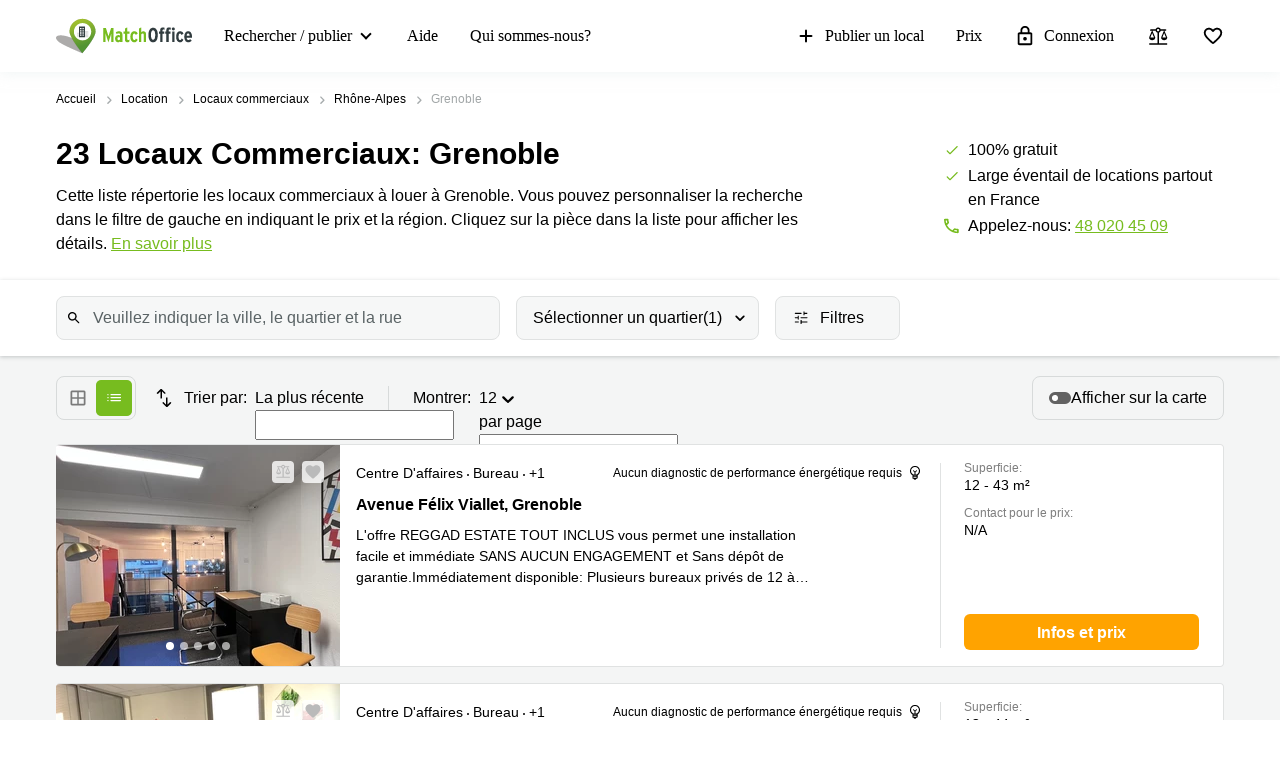

--- FILE ---
content_type: image/svg+xml
request_url: https://www.matchoffice.fr/packs/static/images/entry_pages/search-agent-banner-9e0d42e50e0453937f83.svg
body_size: 8958
content:
<svg width="153" height="120" viewBox="0 0 153 120" fill="none" xmlns="http://www.w3.org/2000/svg">
<g clip-path="url(#clip0_456_51972)">
<path d="M138.898 0.0783691H0.0585938V88.6632H138.898V0.0783691Z" fill="#E6E6E6"/>
<path d="M134.928 11.1892H4.0293V83.4226H134.928V11.1892Z" fill="white"/>
<path d="M138.839 0H0V5.87624H138.839V0Z" fill="#FFA300"/>
<path d="M4.38228 4.09327C4.98605 4.09327 5.47551 3.60566 5.47551 3.00416C5.47551 2.40265 4.98605 1.91504 4.38228 1.91504C3.77851 1.91504 3.28906 2.40265 3.28906 3.00416C3.28906 3.60566 3.77851 4.09327 4.38228 4.09327Z" fill="white"/>
<path d="M8.53267 4.09327C9.13644 4.09327 9.6259 3.60566 9.6259 3.00416C9.6259 2.40265 9.13644 1.91504 8.53267 1.91504C7.9289 1.91504 7.43945 2.40265 7.43945 3.00416C7.43945 3.60566 7.9289 4.09327 8.53267 4.09327Z" fill="white"/>
<path d="M12.6831 4.09327C13.2868 4.09327 13.7763 3.60566 13.7763 3.00416C13.7763 2.40265 13.2868 1.91504 12.6831 1.91504C12.0793 1.91504 11.5898 2.40265 11.5898 3.00416C11.5898 3.60566 12.0793 4.09327 12.6831 4.09327Z" fill="white"/>
<path d="M49.5587 18.6838H15.9238V75.9276H49.5587V18.6838Z" fill="#E6E6E6"/>
<path d="M83.3923 18.6838H55.3633V34.4408H83.3923V18.6838Z" fill="#FFA300"/>
<path d="M83.3923 38.8289H55.3633V55.7826H83.3923V38.8289Z" fill="#E6E6E6"/>
<path d="M83.3923 60.1707H55.3633V75.9276H83.3923V60.1707Z" fill="#E6E6E6"/>
<path d="M123.035 18.6838H89.4004V43.6304H123.035V18.6838Z" fill="#E6E6E6"/>
<path d="M123.035 50.9812H89.4004V75.9277H123.035V50.9812Z" fill="#E6E6E6"/>
<path d="M110.076 45.4227V40.0521C110.076 38.1434 110.837 36.3129 112.192 34.9633C113.547 33.6137 115.384 32.8555 117.3 32.8555C119.216 32.8555 121.053 33.6137 122.408 34.9633C123.763 36.3129 124.524 38.1434 124.524 40.0521V45.4227C124.523 45.679 124.421 45.9248 124.239 46.106C124.057 46.2872 123.811 46.3892 123.553 46.3895H111.047C110.789 46.3892 110.543 46.2872 110.361 46.106C110.179 45.9248 110.076 45.679 110.076 45.4227Z" fill="#2F2E41"/>
<path d="M127.982 115.315L125.434 116.018L121.502 106.561L125.262 105.525L127.982 115.315Z" fill="#FFB8B8"/>
<path d="M123.412 115.794L128.326 114.439L129.182 117.522L121.175 119.729C121.062 119.325 121.031 118.902 121.082 118.485C121.134 118.068 121.268 117.666 121.475 117.3C121.683 116.935 121.961 116.614 122.293 116.355C122.626 116.097 123.006 115.906 123.412 115.794Z" fill="#2F2E41"/>
<path d="M101.419 117.268H98.7754L97.5176 107.109H101.419L101.419 117.268Z" fill="#FFB8B8"/>
<path d="M96.8879 116.515H101.986V119.713H93.6777C93.6777 119.293 93.7608 118.877 93.9221 118.489C94.0834 118.101 94.3199 117.749 94.618 117.452C94.916 117.155 95.2699 116.919 95.6594 116.758C96.0489 116.598 96.4663 116.515 96.8879 116.515Z" fill="#2F2E41"/>
<path d="M98.2317 60.4944C98.4204 60.7482 98.6626 60.9576 98.9414 61.108C99.2201 61.2584 99.5286 61.3461 99.845 61.3649C100.161 61.3837 100.478 61.3331 100.773 61.2168C101.068 61.1004 101.333 60.9211 101.551 60.6915L108.578 63.8404L107.939 59.9023L101.364 57.5158C100.952 57.1771 100.43 57.0006 99.8969 57.0197C99.3635 57.0388 98.8557 57.2521 98.4696 57.6192C98.0836 57.9864 97.8462 58.4819 97.8023 59.0118C97.7584 59.5417 97.9112 60.0692 98.2317 60.4944H98.2317Z" fill="#FFB8B8"/>
<path d="M112.832 84.1761C110.624 84.1761 108.338 83.8484 106.417 82.8739C105.397 82.3668 104.493 81.6555 103.762 80.7844C103.031 79.9133 102.488 78.9012 102.167 77.8115C101.166 74.6537 102.428 71.5515 103.649 68.5515C104.405 66.6924 105.12 64.9366 105.305 63.2058L105.37 62.5913C105.659 59.8313 105.908 57.4477 107.288 56.5537C108.004 56.0902 108.966 56.0638 110.23 56.4727L122.099 60.314L121.663 82.7612L121.591 82.7852C121.529 82.806 117.344 84.1761 112.832 84.1761Z" fill="#2F2E41"/>
<path d="M110.024 49.4846C110.024 49.4846 115.846 47.766 120.374 48.4105C120.374 48.4105 117.787 62.5889 118.649 67.3151C119.512 72.0412 103.662 69.1411 106.897 64.6298L107.975 59.2591C107.975 59.2591 105.819 57.1109 107.76 54.533L110.024 49.4846Z" fill="#FFA300"/>
<path d="M107.16 83.7507L99.9844 82.4103L102.49 63.2035C102.658 62.6673 106.539 50.4981 108.301 49.8397C109.581 49.3907 110.89 49.0285 112.219 48.7555L112.474 48.7046L111.035 50.8547L105.307 64.5293L107.16 83.7507Z" fill="#2F2E41"/>
<path d="M103.42 114.914L94.1484 113.375L99.3513 92.2091L107.093 63.2642L107.17 63.7781C107.176 63.8164 107.899 67.5977 118.631 65.9199L118.725 65.9052L118.751 65.9968L131.722 111.655L121.158 113.409L111.523 80.097L103.42 114.914Z" fill="#2F2E41"/>
<path d="M116.271 87.345L116.277 87.1825C116.284 87.0021 116.922 69.0572 116.709 61.8402C116.495 54.5986 118.848 48.3275 118.872 48.265L118.891 48.2146L118.943 48.1997C121.988 47.3332 124.629 49.9195 124.655 49.9457L124.693 49.9826L123.825 57.1097L127.538 83.0266L116.271 87.345Z" fill="#2F2E41"/>
<path d="M115.816 46.2643C118.741 46.2643 121.112 43.902 121.112 40.988C121.112 38.074 118.741 35.7117 115.816 35.7117C112.891 35.7117 110.52 38.074 110.52 40.988C110.52 43.902 112.891 46.2643 115.816 46.2643Z" fill="#FFB8B8"/>
<path d="M108.367 40.4817C108.369 38.9724 108.971 37.5254 110.043 36.4581C111.114 35.3909 112.567 34.7905 114.082 34.7888H115.16C116.675 34.7905 118.127 35.3909 119.198 36.4581C120.27 37.5254 120.872 38.9724 120.874 40.4817V40.5891H118.595L117.818 38.4211L117.663 40.5891H116.485L116.093 39.4953L116.015 40.5891H108.367V40.4817Z" fill="#2F2E41"/>
<path d="M115.294 46.9932C115.187 46.8489 115.124 46.6774 115.11 46.4986C115.097 46.3197 115.134 46.1406 115.218 45.982C116.361 43.817 117.961 39.8165 115.837 37.3494L115.685 37.1721H121.849V46.3924L116.249 47.3767C116.193 47.3867 116.135 47.3918 116.077 47.3918C115.925 47.3918 115.774 47.3557 115.638 47.2864C115.502 47.2171 115.384 47.1166 115.294 46.9932Z" fill="#2F2E41"/>
<path d="M90.4752 8.92525C86.1616 5.29907 80.8831 3.00012 75.282 2.30815C69.6808 1.61617 63.9985 2.56101 58.9266 5.02769C53.8546 7.49436 49.6116 11.3765 46.714 16.2018C43.8163 21.027 42.3889 26.5873 42.6054 32.206C42.8219 37.8247 44.6731 43.2596 47.9335 47.8493C51.194 52.4391 55.7232 55.9857 60.9701 58.0577C66.2169 60.1298 71.9552 60.6378 77.4866 59.5201C83.018 58.4023 88.1041 55.707 92.1259 51.762L127.839 81.7833C128.382 82.241 129.086 82.4649 129.795 82.4057C130.504 82.3466 131.161 82.0092 131.62 81.4679C132.079 80.9265 132.304 80.2255 132.245 79.5191C132.185 78.8127 131.847 78.1587 131.303 77.701L131.299 77.6977L95.5863 47.6764C99.735 41.7444 101.511 34.4828 100.565 27.3145C99.6197 20.1462 96.0213 13.5881 90.4752 8.92525ZM88.1729 44.7855C85.3907 48.0704 81.6932 50.4596 77.548 51.6509C73.4029 52.8423 68.9962 52.7823 64.8852 51.4786C60.7742 50.1749 57.1436 47.686 54.4525 44.3267C51.7614 40.9673 50.1306 36.8884 49.7664 32.6057C49.4022 28.3231 50.321 24.029 52.4065 20.2665C54.4919 16.504 57.6505 13.442 61.4827 11.4679C65.315 9.49381 69.6487 8.69614 73.936 9.17579C78.2233 9.65545 82.2715 11.3909 85.5688 14.1626H85.5688C87.7581 16.003 89.5621 18.255 90.8778 20.7899C92.1935 23.3249 92.9951 26.0932 93.2369 28.9368C93.4788 31.7804 93.156 34.6436 92.2871 37.3629C91.4182 40.0822 90.0202 42.6044 88.1729 44.7855Z" fill="#3F3D56"/>
<path opacity="0.3" d="M57.4358 47.3799C53.2512 43.8618 50.5476 38.9047 49.8619 33.4927C49.1762 28.0807 50.5585 22.6097 53.7343 18.166C53.3172 18.5845 52.914 19.0227 52.5247 19.4807C50.6774 21.6618 49.2794 24.184 48.4105 26.9033C47.5416 29.6227 47.2189 32.4859 47.4607 35.3295C47.7025 38.1731 48.5041 40.9414 49.8198 43.4763C51.1356 46.0113 52.9396 48.2632 55.1288 50.1036C57.3181 51.944 59.8499 53.3367 62.5794 54.2024C65.309 55.068 68.183 55.3895 71.0373 55.1486C73.8916 54.9077 76.6704 54.1091 79.2149 52.7983C81.7594 51.4876 84.0198 49.6903 85.8672 47.5093C86.2556 47.0506 86.6214 46.581 86.9645 46.1002C83.102 49.9666 77.9212 52.2445 72.4509 52.4815C66.9805 52.7186 61.6208 50.8975 57.4358 47.3799Z" fill="black"/>
<path d="M117.516 69.7185C117.824 69.7935 118.145 69.8003 118.455 69.7385C118.766 69.6767 119.06 69.5477 119.315 69.3606C119.571 69.1736 119.782 68.933 119.934 68.6559C120.086 68.3787 120.175 68.0718 120.195 67.7566L127.62 65.7034L124.602 63.0818L118.014 65.4334C117.48 65.435 116.965 65.6316 116.567 65.9859C116.169 66.3402 115.916 66.8276 115.854 67.3558C115.793 67.884 115.928 68.4162 116.234 68.8517C116.541 69.2871 116.997 69.5956 117.516 69.7185Z" fill="#FFB8B8"/>
<path d="M120.602 68.6316L120.15 64.3553L126.353 60.9462L122.309 56.0696L122.969 50.5917L124.612 49.8901L124.663 49.9556C125.438 50.9481 132.233 59.683 132.233 60.7628C132.233 61.8719 130.933 65.1288 129.154 66.0147C127.439 66.8693 120.997 68.5302 120.723 68.6006L120.602 68.6316Z" fill="#2F2E41"/>
<path d="M152.785 120H70.6277C70.5706 120 70.5157 119.977 70.4753 119.937C70.4348 119.897 70.4121 119.842 70.4121 119.785C70.4121 119.728 70.4348 119.674 70.4753 119.633C70.5157 119.593 70.5706 119.57 70.6277 119.57H152.785C152.842 119.57 152.897 119.593 152.937 119.633C152.978 119.674 153 119.728 153 119.785C153 119.842 152.978 119.897 152.937 119.937C152.897 119.977 152.842 120 152.785 120Z" fill="#CCCCCC"/>
</g>
<defs>
<clipPath id="clip0_456_51972">
<rect width="153" height="120" fill="white"/>
</clipPath>
</defs>
</svg>
